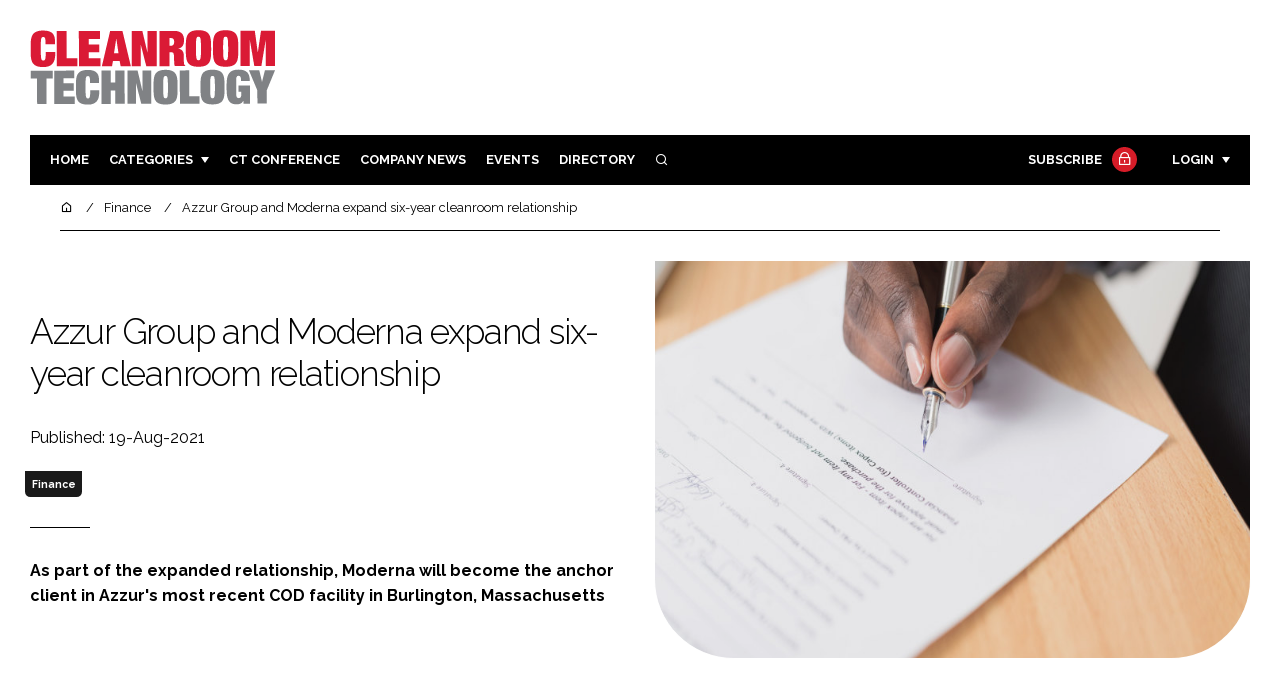

--- FILE ---
content_type: application/javascript; charset=utf-8
request_url: https://cleanroomtechnology.com/build/app_cleanroomtechnology.com.85570ed0.js
body_size: 110
content:
"use strict";(self.webpackChunk=self.webpackChunk||[]).push([[924],{4796:()=>{}},s=>{var e;e=4796,s(s.s=e)}]);